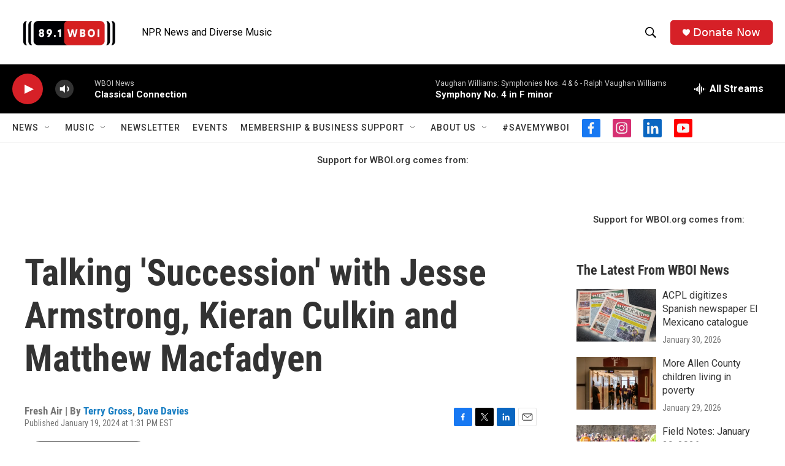

--- FILE ---
content_type: text/html; charset=utf-8
request_url: https://www.google.com/recaptcha/api2/aframe
body_size: 268
content:
<!DOCTYPE HTML><html><head><meta http-equiv="content-type" content="text/html; charset=UTF-8"></head><body><script nonce="LavljsELGWS4f-IFRxEzWg">/** Anti-fraud and anti-abuse applications only. See google.com/recaptcha */ try{var clients={'sodar':'https://pagead2.googlesyndication.com/pagead/sodar?'};window.addEventListener("message",function(a){try{if(a.source===window.parent){var b=JSON.parse(a.data);var c=clients[b['id']];if(c){var d=document.createElement('img');d.src=c+b['params']+'&rc='+(localStorage.getItem("rc::a")?sessionStorage.getItem("rc::b"):"");window.document.body.appendChild(d);sessionStorage.setItem("rc::e",parseInt(sessionStorage.getItem("rc::e")||0)+1);localStorage.setItem("rc::h",'1769904365213');}}}catch(b){}});window.parent.postMessage("_grecaptcha_ready", "*");}catch(b){}</script></body></html>